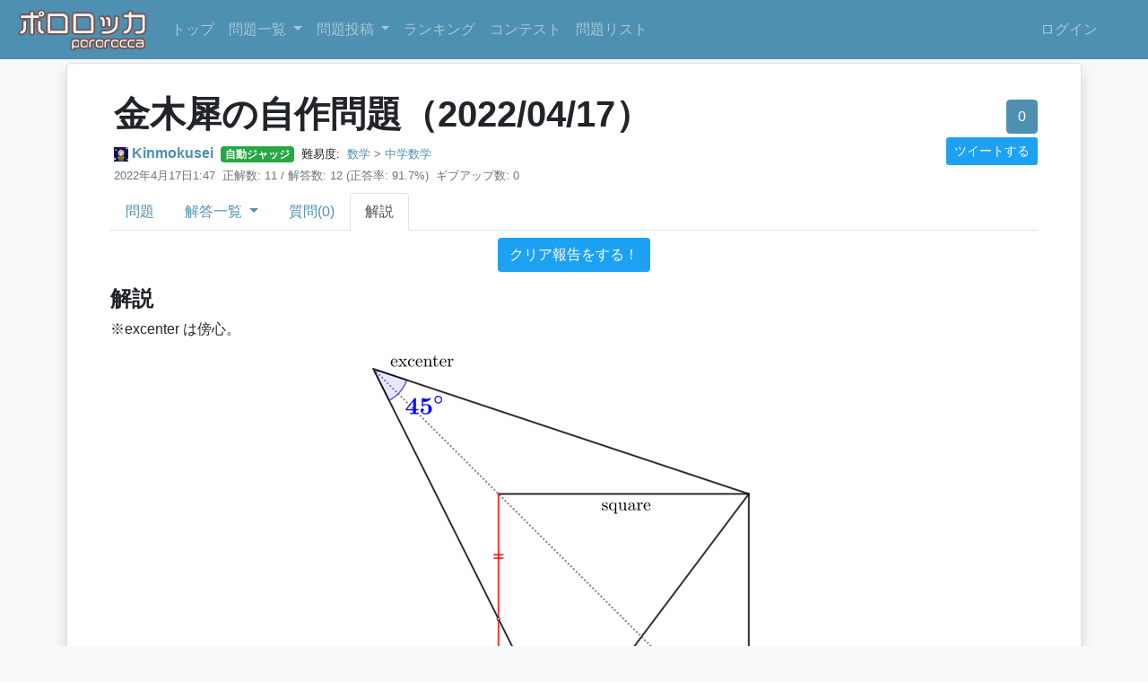

--- FILE ---
content_type: text/html; charset=utf-8
request_url: https://pororocca.com/problem/1112/editorial/
body_size: 43157
content:



<!DOCTYPE html>
<html lang="ja">
<head>
    <meta charset="UTF-8">
    <meta name="viewport" content="width=device-width, initial-scale=1.0">
    <link rel="stylesheet" href="https://file.pororocca.com/static/bootstrap/scss/bootstrap.css">
    <link rel="shortcut icon" href="https://file.pororocca.com/static/favicon.ico" type="image/x-icon">
    <link rel="apple-touch-icon" type="image/png" href="https://file.pororocca.com/static/apple-touch-icon-180x180.png">
    <link rel="icon" type="image/png" href="https://file.pororocca.com/static/icon-192x192.png">

    

    
    <meta property="og:url" content="https://pororocca.com/problem/1112/editorial/">
    <meta property="og:title" content="自作問題共有サービス - ポロロッカ">
    <meta property="og:image" content="https://pororocca.comhttps://file.pororocca.com/static/fps-ogp-default.png">
    <meta property="og:type" content="article">
    <meta property="og:site_name" content="ポロロッカ">
    <meta name="twitter:card" content="summary_large_image">
    
    <!-- Google Tag Manager -->
    <script>(function(w,d,s,l,i){w[l]=w[l]||[];w[l].push({'gtm.start':
        new Date().getTime(),event:'gtm.js'});var f=d.getElementsByTagName(s)[0],
        j=d.createElement(s),dl=l!='dataLayer'?'&l='+l:'';j.async=true;j.src=
        'https://www.googletagmanager.com/gtm.js?id='+i+dl;f.parentNode.insertBefore(j,f);
        })(window,document,'script','dataLayer','GTM-NF94JT8');
    </script>
    <!-- End Google Tag Manager -->
    <!-- Google AdSense -->
    <script data-ad-client="ca-pub-1962102227435548" async src="https://pagead2.googlesyndication.com/pagead/js/adsbygoogle.js"></script>
    <script src="https://kit.fontawesome.com/94bd66272b.js" crossorigin="anonymous"></script>
    <script type="text/x-mathjax-config">
      MathJax.Hub.Config({ tex2jax: { inlineMath: [['$','$'], ["\\(","\\)"]] } });
    </script>
    <script type="text/javascript"
      src="https://cdnjs.cloudflare.com/ajax/libs/mathjax/2.7.0/MathJax.js?config=TeX-AMS_CHTML">
    </script>
    <title>
        金木犀の自作問題（2022/04/17）| 
        ポロロッカ
    </title>
</head>
<body class="bg-light">
    <!-- Google Tag Manager (noscript) -->
    <noscript><iframe src="https://www.googletagmanager.com/ns.html?id=GTM-NF94JT8"
        height="0" width="0" style="display:none;visibility:hidden"></iframe></noscript>
    <!-- End Google Tag Manager (noscript) -->
    <nav class="navbar navbar-expand-md navbar-dark bg-primary">
        <a class="navbar-brand my-0 p-0" href="/">
            <img src="https://file.pororocca.com/static/logo.png" alt="ポロロッカ - pororocca" height="50px">
        </a>
        <button type="button" class="navbar-toggler" data-toggle="collapse" data-target="#navbarCollapse">
            <span class="navbar-toggler-icon"></span>
            
        </button>

        <div class="collapse navbar-collapse" id="navbarCollapse">
            <div class="navbar-nav">
              <a href="/" class="nav-item nav-link">トップ</a>
                <div class="nav-item dropdown">
                    <div class="nav-item nav-link dropdown-toggle" data-toggle="dropdown"  style="cursor: pointer;">
                        <i class="fas fa-pen-nib"></i> 問題一覧
                    </div>
                    <div class="dropdown-menu">
                        
                        <a href="/problem/other/" class="dropdown-item">その他</a>
                        
                        <a href="/problem/programming/" class="dropdown-item">プログラミング</a>
                        
                        <a href="/problem/math/" class="dropdown-item">数学</a>
                        
                        <a href="/problem/nazo/" class="dropdown-item">謎解き</a>
                        
                        <hr>
                        <a href="/problem/" class="dropdown-item">全問題一覧</a>
                    </div>
                </div>
                <div class="nav-item dropdown">
                    <div class="nav-item nav-link dropdown-toggle" data-toggle="dropdown" style="cursor: pointer;">
                        <i class="fas fa-edit"></i> 問題投稿
                    </div>
                    <div class="dropdown-menu">
                        
                        <a href="/problem/other/create/" class="dropdown-item">その他</a>
                        
                        <a href="/problem/programming/create/" class="dropdown-item">プログラミング</a>
                        
                        <a href="/problem/math/create/" class="dropdown-item">数学</a>
                        
                        <a href="/problem/nazo/create/" class="dropdown-item">謎解き</a>
                        
                    </div>
                </div>
                <a href="/user/" class="nav-item nav-link"><i class="fas fa-sort-numeric-down"></i> ランキング</a>
                <a href="/contest/" class="nav-item nav-link"><i class="fas fa-calendar-alt"></i> コンテスト</a>
                <a href="/problem-set/list/" class="nav-item nav-link"><i class="fas fa-list-ul"></i> 問題リスト</a>
            </div>
            <div class="navbar-nav ml-auto">
                
                <a href="/accounts/login/" class="nav-item nav-link">ログイン</a>
                <!-- <a href="/accounts/signup/" class="nav-item nav-link">Sign up</a> -->
                








<a title="Discord" class="socialaccount_provider discord nav-item nav-link" 
  href="/accounts/discord/login/?process=x">
  <i class="fab fa-discord"></i>
</a>





<a title="Google" class="socialaccount_provider google nav-item nav-link" 
  href="/accounts/google/login/?process=x">
  <i class="fab fa-google"></i>
</a>


                
            </div>
        </div>
    </nav>

    

    
<div class="container-md p-0">
    <div class="container-inner">
        

        






<div class="d-lg-flex flex-wrap">
    <div class="mr-auto my-2 ml-1">
        <h1>
            金木犀の自作問題（2022/04/17）
        </h1>
        <div>
            <span class="text-nowrap mr-1">
                <img src="https://file.pororocca.com/media/avator/dotpict_20200609_211129.icon.png" alt="" style="height:1em;">
                <b>
                    <a href="/user/126/">Kinmokusei</a>
                </b>
            </span>
            
            <span class="badge badge-success mr-1">自動ジャッジ</span>
            
            <small class="text-nowrap mr-1">難易度: <span data-toggle="tooltip" title="3"><i class="fas fa-star"></i><i class="fas fa-star-half-alt"></i><i class="far fa-star"></i><i class="far fa-star"></i><i class="far fa-star"></i></span></small>
            <small class="text-nowrap text-muted mr-1"><i class="fas fa-book"></i> <a href="/problem/math/">数学</a> > <a href="/problem/math/?category=5">中学数学</a></small>
        </div>
        <div>
            <small class="text-nowrap text-muted mr-1"><i class="far fa-clock"></i> 2022年4月17日1:47</small>
            <small class="text-nowrap text-muted mr-1">
                <i class="fas fa-list-alt"></i>
                
                <span class="text-nowrap">正解数: 11 /</span>
                
                解答数: 12
                
                <span class="text-nowrap">(正答率: 91.7%)</span>
                
            </small>
            <small class="text-nowrap text-muted mr-1">
                <i class="fas fa-dizzy"></i>
                
                <span class="text-nowrap">ギブアップ数: 0</span>
                
            </small>
        </div>
        <div>
            
        </div>
    </div>
    <div class="ml-lg-auto text-lg-right mt-3" style="min-width: 260px">
        <div class="d-inline d-lg-block">
            
            
            <button class="btn btn-primary" data-toggle="tooltip" title="ログインするといいねできます">
                <i class="fa fa-thumbs-up"></i> <span>0</span>
            </button>
            
            
        </div>
        <div class="d-inline d-lg-block">
            
            
            <a href="https://twitter.com/intent/tweet?text=%E9%87%91%E6%9C%A8%E7%8A%80%E3%81%AE%E8%87%AA%E4%BD%9C%E5%95%8F%E9%A1%8C%EF%BC%882022/04/17%EF%BC%89%20-%20%E3%83%9D%E3%83%AD%E3%83%AD%E3%83%83%E3%82%AB&amp;url=https%3A//pororocca.com/problem/1112/&amp;hashtags=%E3%83%9D%E3%83%AD%E3%83%AD%E3%83%83%E3%82%AB" class="btn btn-tweet btn-sm my-1" target="_blank"  data-toggle="tooltip" title="Twitterにシェア">
                <i class="fa fa-twitter"></i> ツイートする
            </a>
            
        </div>
    </div>
</div>



<div class="nav nav-tabs mb-2">
    
    <a href="/problem/1112/" class="nav-item nav-link "><i class="fas fa-pen-nib"></i> 問題</a>
    <div class="nav-item dropdown">
        <a href="#" class="nav-item nav-link dropdown-toggle  " data-toggle="dropdown" style="cursor: pointer;">
            <i class="fas fa-list-alt"></i> 解答一覧
        </a>
        <div class="dropdown-menu">
            <a href="/problem/1112/answer/" class="dropdown-item">全解答</a>
            <a href="/problem/1112/answer/?only=you" class="dropdown-item">自分の解答</a>
        </div>
    </div>
    <a href="/problem/1112/question/" class="nav-item nav-link "><i class="fas fa-question-circle"></i> 質問(0)</a>
    
    
    <a href="/problem/1112/editorial/" class="nav-item nav-link active"><i class="fas fa-file-alt"></i> 解説</a>
    
    
    
</div>


<!-- Modal -->



<div class="mb-3 text-center">
    <a href="https://twitter.com/intent/tweet?text=%E3%80%8C%E9%87%91%E6%9C%A8%E7%8A%80%E3%81%AE%E8%87%AA%E4%BD%9C%E5%95%8F%E9%A1%8C%EF%BC%882022/04/17%EF%BC%89%E3%80%8D%E3%82%92%E8%A7%A3%E3%81%84%E3%81%9F%EF%BC%81%E3%81%BF%E3%82%93%E3%81%AA%E3%82%82%E8%A7%A3%E3%81%84%E3%81%A6%E3%81%BF%E3%82%88%E3%81%86%EF%BC%81&amp;url=https%3A//pororocca.com/problem/1112/&amp;hashtags=%E3%83%9D%E3%83%AD%E3%83%AD%E3%83%83%E3%82%AB" class="btn btn-tweet" target="_blank"  data-toggle="tooltip" title="Twitterにシェア">
        <i class="fa fa-twitter"></i> クリア報告をする！
    </a>
</div>
<div class="md-body">
    <h4>解説</h4>
<p>※excenter は傍心。<br>
<img alt="" src="https://file.pororocca.com/media/markdownx/6446dba4-d95f-46e9-bbfe-ceac2a857b40.png"></p>
</div>







<hr>
<div class="border rounded p-4 bg-light">
    <h3>おすすめ問題</h3>
    <p>この問題を解いた人はこんな問題も解いています</p>
    <div class="row">
        
        <div class="col-md-6 col-lg-4 mb-4">
            






<div class="shadow-sm card my-2 " style="height:400px; overflow-y:hidden;">
  <div class="card-body">
    <div class="d-flex justify-content-between" >
      <div>
        <h4 class="card-title" style="width: 100%">
          <a class="title is-4" href="/problem/1114/">金木犀の自作問題（2022/04/24）</a>
        </h4>
        <div>
          <span class="text-nowrap mr-1">
              <img src="https://file.pororocca.com/media/avator/dotpict_20200609_211129.icon.png" alt="" style="height:1em;">
              <b>
                  <a href="/user/126/">Kinmokusei</a>
              </b>
          </span>
          
          <span class="badge badge-success mr-1">自動ジャッジ</span>
          
          <small class="text-nowrap mr-1">難易度: <span data-toggle="tooltip" title="4"><i class="fas fa-star"></i><i class="fas fa-star"></i><i class="far fa-star"></i><i class="far fa-star"></i><i class="far fa-star"></i></span></small>
      </div>
      <div>
          
      </div>
      </div>
      <div class="text-right text-nowrap">
        <span class="text-muted" data-toggle="tooltip" title="2022年4月24日8:07">
          3年前
        </span>
        <br>
        
        
        
        <button type="button" class="ml-1 btn btn-primary btn-sm  like-button"
          data-toggle="tooltip" title="いいね"
          data-pk="1114"
        >
          <i class="fa fa-thumbs-up"></i> <span>0</span>
        </button>
        <br>
        <a href="/problem/1114/answer/" data-toggle="tooltip"
          
          class="btn btn-link p-0 text-muted"
          title="未解答"
          
        >
          <i class="fas fa-list-alt"></i> 10
        </a>
      </div>
    </div>

    <hr>
    <div class="md-body">
      <h4>問題文</h4>
<p>図の条件の下で、緑で示した三角形の面積を求めてください。<br>
<img alt="" src="https://file.pororocca.com/media/markdownx/2cd9e68f-5169-4d60-a514-1a80d99e11fb.png"></p>
<h4>解答形式</h4>
<p>半角数字で解答してください。</p>
    </div>
  </div>
</div>
        </div>
        
        <div class="col-md-6 col-lg-4 mb-4">
            






<div class="shadow-sm card my-2 " style="height:400px; overflow-y:hidden;">
  <div class="card-body">
    <div class="d-flex justify-content-between" >
      <div>
        <h4 class="card-title" style="width: 100%">
          <a class="title is-4" href="/problem/916/">求長問題29</a>
        </h4>
        <div>
          <span class="text-nowrap mr-1">
              <img src="https://file.pororocca.com/media/avator/dotpict_20200609_211129.icon.png" alt="" style="height:1em;">
              <b>
                  <a href="/user/126/">Kinmokusei</a>
              </b>
          </span>
          
          <span class="badge badge-success mr-1">自動ジャッジ</span>
          
          <small class="text-nowrap mr-1">難易度: <span data-toggle="tooltip" title="5"><i class="fas fa-star"></i><i class="fas fa-star"></i><i class="fas fa-star-half-alt"></i><i class="far fa-star"></i><i class="far fa-star"></i></span></small>
      </div>
      <div>
          
      </div>
      </div>
      <div class="text-right text-nowrap">
        <span class="text-muted" data-toggle="tooltip" title="2021年11月7日1:27">
          4年前
        </span>
        <br>
        
        
        
        <button type="button" class="ml-1 btn btn-primary btn-sm  like-button"
          data-toggle="tooltip" title="いいね"
          data-pk="916"
        >
          <i class="fa fa-thumbs-up"></i> <span>0</span>
        </button>
        <br>
        <a href="/problem/916/answer/" data-toggle="tooltip"
          
          class="btn btn-link p-0 text-muted"
          title="未解答"
          
        >
          <i class="fas fa-list-alt"></i> 12
        </a>
      </div>
    </div>

    <hr>
    <div class="md-body">
      <h4>問題文</h4>
<p>図の条件において、$x$ の長さを求めてください。<br>
なお、図中オレンジの点は直角三角形の内心です。<br>
<img alt="" src="https://file.pororocca.com/media/markdownx/645317c3-64c1-49a0-b3a0-2f3862b05151.png"></p>
<h4>解答形式</h4>
<p>解答は $x=\sqrt a$ となります。$a$ を半角数字で解答してください。</p>
    </div>
  </div>
</div>
        </div>
        
        <div class="col-md-6 col-lg-4 mb-4">
            






<div class="shadow-sm card my-2 " style="height:400px; overflow-y:hidden;">
  <div class="card-body">
    <div class="d-flex justify-content-between" >
      <div>
        <h4 class="card-title" style="width: 100%">
          <a class="title is-4" href="/problem/812/">求面積問題26</a>
        </h4>
        <div>
          <span class="text-nowrap mr-1">
              <img src="https://file.pororocca.com/media/avator/dotpict_20200609_211129.icon.png" alt="" style="height:1em;">
              <b>
                  <a href="/user/126/">Kinmokusei</a>
              </b>
          </span>
          
          <span class="badge badge-success mr-1">自動ジャッジ</span>
          
          <small class="text-nowrap mr-1">難易度: <span data-toggle="tooltip" title="2"><i class="fas fa-star"></i><i class="far fa-star"></i><i class="far fa-star"></i><i class="far fa-star"></i><i class="far fa-star"></i></span></small>
      </div>
      <div>
          
      </div>
      </div>
      <div class="text-right text-nowrap">
        <span class="text-muted" data-toggle="tooltip" title="2021年9月12日1:07">
          4年前
        </span>
        <br>
        
        
        
        <button type="button" class="ml-1 btn btn-primary btn-sm  like-button"
          data-toggle="tooltip" title="いいね"
          data-pk="812"
        >
          <i class="fa fa-thumbs-up"></i> <span>0</span>
        </button>
        <br>
        <a href="/problem/812/answer/" data-toggle="tooltip"
          
          class="btn btn-link p-0 text-muted"
          title="未解答"
          
        >
          <i class="fas fa-list-alt"></i> 11
        </a>
      </div>
    </div>

    <hr>
    <div class="md-body">
      <h4>問題文</h4>
<p>2つの正方形が図のように配置されています。赤と青の面積の差が$11$のとき、紫と橙の面積の差を求めてください。<br>
<img alt="" src="https://file.pororocca.com/media/markdownx/0fabc281-1210-4b59-9233-5859c79e7775.png"></p>
<h4>解答形式</h4>
<p>半角数字で解答してください。</p>
    </div>
  </div>
</div>
        </div>
        
        <div class="col-md-6 col-lg-4 mb-4">
            






<div class="shadow-sm card my-2 " style="height:400px; overflow-y:hidden;">
  <div class="card-body">
    <div class="d-flex justify-content-between" >
      <div>
        <h4 class="card-title" style="width: 100%">
          <a class="title is-4" href="/problem/991/">求面積問題30</a>
        </h4>
        <div>
          <span class="text-nowrap mr-1">
              <img src="https://file.pororocca.com/media/avator/dotpict_20200609_211129.icon.png" alt="" style="height:1em;">
              <b>
                  <a href="/user/126/">Kinmokusei</a>
              </b>
          </span>
          
          <span class="badge badge-success mr-1">自動ジャッジ</span>
          
          <small class="text-nowrap mr-1">難易度: <span data-toggle="tooltip" title="3"><i class="fas fa-star"></i><i class="fas fa-star-half-alt"></i><i class="far fa-star"></i><i class="far fa-star"></i><i class="far fa-star"></i></span></small>
      </div>
      <div>
          
      </div>
      </div>
      <div class="text-right text-nowrap">
        <span class="text-muted" data-toggle="tooltip" title="2021年12月12日10:36">
          4年前
        </span>
        <br>
        
        
        
        <button type="button" class="ml-1 btn btn-primary btn-sm  like-button"
          data-toggle="tooltip" title="いいね"
          data-pk="991"
        >
          <i class="fa fa-thumbs-up"></i> <span>0</span>
        </button>
        <br>
        <a href="/problem/991/answer/" data-toggle="tooltip"
          
          class="btn btn-link p-0 text-muted"
          title="未解答"
          
        >
          <i class="fas fa-list-alt"></i> 12
        </a>
      </div>
    </div>

    <hr>
    <div class="md-body">
      <h4>問題文</h4>
<p>正三角形・長方形・半円を組み合わせた以下の図形について、図中緑の線分の長さが6のとき、図形全体の面積を求めてください。<br>
<img alt="" src="https://file.pororocca.com/media/markdownx/3737bc75-9329-4fe6-9e7a-6ec94563948f.png"></p>
<h4>解答形式</h4>
<p>半角数字で解答してください。</p>
    </div>
  </div>
</div>
        </div>
        
        <div class="col-md-6 col-lg-4 mb-4">
            






<div class="shadow-sm card my-2 " style="height:400px; overflow-y:hidden;">
  <div class="card-body">
    <div class="d-flex justify-content-between" >
      <div>
        <h4 class="card-title" style="width: 100%">
          <a class="title is-4" href="/problem/842/">求角問題12</a>
        </h4>
        <div>
          <span class="text-nowrap mr-1">
              <img src="https://file.pororocca.com/media/avator/dotpict_20200609_211129.icon.png" alt="" style="height:1em;">
              <b>
                  <a href="/user/126/">Kinmokusei</a>
              </b>
          </span>
          
          <span class="badge badge-success mr-1">自動ジャッジ</span>
          
          <small class="text-nowrap mr-1">難易度: <span data-toggle="tooltip" title="3"><i class="fas fa-star"></i><i class="fas fa-star-half-alt"></i><i class="far fa-star"></i><i class="far fa-star"></i><i class="far fa-star"></i></span></small>
      </div>
      <div>
          
      </div>
      </div>
      <div class="text-right text-nowrap">
        <span class="text-muted" data-toggle="tooltip" title="2021年9月27日18:19">
          4年前
        </span>
        <br>
        
        
        
        <button type="button" class="ml-1 btn btn-primary btn-sm  like-button"
          data-toggle="tooltip" title="いいね"
          data-pk="842"
        >
          <i class="fa fa-thumbs-up"></i> <span>0</span>
        </button>
        <br>
        <a href="/problem/842/answer/" data-toggle="tooltip"
          
          class="btn btn-link p-0 text-muted"
          title="未解答"
          
        >
          <i class="fas fa-list-alt"></i> 10
        </a>
      </div>
    </div>

    <hr>
    <div class="md-body">
      <h4>問題文</h4>
<p>正方形と正三角形を組み合わせた図のような図形について, 青で示した角の大きさを求めてください.<br>
<img alt="" src="https://file.pororocca.com/media/markdownx/ac45bd2b-15cc-48b8-98f0-496940663c79.png"></p>
<h4>解答形式</h4>
<p>0以上180未満の整数を半角数字で解答してください。<br>
ただし度数法で、単位を付けずに解答してください。</p>
    </div>
  </div>
</div>
        </div>
        
        <div class="col-md-6 col-lg-4 mb-4">
            






<div class="shadow-sm card my-2 " style="height:400px; overflow-y:hidden;">
  <div class="card-body">
    <div class="d-flex justify-content-between" >
      <div>
        <h4 class="card-title" style="width: 100%">
          <a class="title is-4" href="/problem/961/">求角問題15</a>
        </h4>
        <div>
          <span class="text-nowrap mr-1">
              <img src="https://file.pororocca.com/media/avator/dotpict_20200609_211129.icon.png" alt="" style="height:1em;">
              <b>
                  <a href="/user/126/">Kinmokusei</a>
              </b>
          </span>
          
          <span class="badge badge-success mr-1">自動ジャッジ</span>
          
          <small class="text-nowrap mr-1">難易度: <span data-toggle="tooltip" title="5"><i class="fas fa-star"></i><i class="fas fa-star"></i><i class="fas fa-star-half-alt"></i><i class="far fa-star"></i><i class="far fa-star"></i></span></small>
      </div>
      <div>
          
      </div>
      </div>
      <div class="text-right text-nowrap">
        <span class="text-muted" data-toggle="tooltip" title="2021年11月29日0:06">
          4年前
        </span>
        <br>
        
        
        
        <button type="button" class="ml-1 btn btn-primary btn-sm  like-button"
          data-toggle="tooltip" title="いいね"
          data-pk="961"
        >
          <i class="fa fa-thumbs-up"></i> <span>0</span>
        </button>
        <br>
        <a href="/problem/961/answer/" data-toggle="tooltip"
          
          class="btn btn-link p-0 text-muted"
          title="未解答"
          
        >
          <i class="fas fa-list-alt"></i> 10
        </a>
      </div>
    </div>

    <hr>
    <div class="md-body">
      <h4>問題文</h4>
<p>図の条件の下で、青で示した角の大きさを求めてください。<br>
<img alt="" src="https://file.pororocca.com/media/markdownx/71d89220-0120-4f32-bee6-93d620002a42.png"></p>
<h4>解答形式</h4>
<p>解答を度数法で表し、0以上180未満の数値を半角数字で解答してください。<br>
単位（"度・°"など）はつけないでください。</p>
    </div>
  </div>
</div>
        </div>
        
        <div class="col-md-6 col-lg-4 mb-4">
            






<div class="shadow-sm card my-2 " style="height:400px; overflow-y:hidden;">
  <div class="card-body">
    <div class="d-flex justify-content-between" >
      <div>
        <h4 class="card-title" style="width: 100%">
          <a class="title is-4" href="/problem/1017/">求角問題16</a>
        </h4>
        <div>
          <span class="text-nowrap mr-1">
              <img src="https://file.pororocca.com/media/avator/dotpict_20200609_211129.icon.png" alt="" style="height:1em;">
              <b>
                  <a href="/user/126/">Kinmokusei</a>
              </b>
          </span>
          
          <span class="badge badge-success mr-1">自動ジャッジ</span>
          
          <small class="text-nowrap mr-1">難易度: <span data-toggle="tooltip" title="4"><i class="fas fa-star"></i><i class="fas fa-star"></i><i class="far fa-star"></i><i class="far fa-star"></i><i class="far fa-star"></i></span></small>
      </div>
      <div>
          
      </div>
      </div>
      <div class="text-right text-nowrap">
        <span class="text-muted" data-toggle="tooltip" title="2021年12月20日19:32">
          4年前
        </span>
        <br>
        
        
        
        <button type="button" class="ml-1 btn btn-primary btn-sm  like-button"
          data-toggle="tooltip" title="いいね"
          data-pk="1017"
        >
          <i class="fa fa-thumbs-up"></i> <span>0</span>
        </button>
        <br>
        <a href="/problem/1017/answer/" data-toggle="tooltip"
          
          class="btn btn-link p-0 text-muted"
          title="未解答"
          
        >
          <i class="fas fa-list-alt"></i> 10
        </a>
      </div>
    </div>

    <hr>
    <div class="md-body">
      <h4>問題文</h4>
<p>正六角形内に、図のように円を配置しました。青で示した角の大きさを求めてください。<br>
<img alt="" src="https://file.pororocca.com/media/markdownx/99252d94-2dd0-4220-9c93-8c3d633ba577.png"></p>
<h4>解答形式</h4>
<p>$\angle x=a°$ です。$a$ に当てはまる0以上180未満の数値を半角で回答してください。</p>
    </div>
  </div>
</div>
        </div>
        
        <div class="col-md-6 col-lg-4 mb-4">
            






<div class="shadow-sm card my-2 " style="height:400px; overflow-y:hidden;">
  <div class="card-body">
    <div class="d-flex justify-content-between" >
      <div>
        <h4 class="card-title" style="width: 100%">
          <a class="title is-4" href="/problem/797/">求長問題27</a>
        </h4>
        <div>
          <span class="text-nowrap mr-1">
              <img src="https://file.pororocca.com/media/avator/dotpict_20200609_211129.icon.png" alt="" style="height:1em;">
              <b>
                  <a href="/user/126/">Kinmokusei</a>
              </b>
          </span>
          
          <span class="badge badge-success mr-1">自動ジャッジ</span>
          
          <small class="text-nowrap mr-1">難易度: <span data-toggle="tooltip" title="4"><i class="fas fa-star"></i><i class="fas fa-star"></i><i class="far fa-star"></i><i class="far fa-star"></i><i class="far fa-star"></i></span></small>
      </div>
      <div>
          
      </div>
      </div>
      <div class="text-right text-nowrap">
        <span class="text-muted" data-toggle="tooltip" title="2021年9月6日9:53">
          4年前
        </span>
        <br>
        
        
        
        <button type="button" class="ml-1 btn btn-primary btn-sm  like-button"
          data-toggle="tooltip" title="いいね"
          data-pk="797"
        >
          <i class="fa fa-thumbs-up"></i> <span>0</span>
        </button>
        <br>
        <a href="/problem/797/answer/" data-toggle="tooltip"
          
          class="btn btn-link p-0 text-muted"
          title="未解答"
          
        >
          <i class="fas fa-list-alt"></i> 17
        </a>
      </div>
    </div>

    <hr>
    <div class="md-body">
      <h4>問題文</h4>
<p>図の条件が成り立つ三角形において、$x$ で示した辺の長さを解答してください。<br>
<img alt="" src="https://file.pororocca.com/media/markdownx/f4fedea3-8514-497e-9934-6a3ee1815b96.png"></p>
<h4>解答形式</h4>
<p>$x=\sqrt{\fbox{アイウ}}$ と表されるので、文字列 アイウ を解答してください。</p>
    </div>
  </div>
</div>
        </div>
        
        <div class="col-md-6 col-lg-4 mb-4">
            






<div class="shadow-sm card my-2 " style="height:400px; overflow-y:hidden;">
  <div class="card-body">
    <div class="d-flex justify-content-between" >
      <div>
        <h4 class="card-title" style="width: 100%">
          <a class="title is-4" href="/problem/769/">求面積問題25</a>
        </h4>
        <div>
          <span class="text-nowrap mr-1">
              <img src="https://file.pororocca.com/media/avator/dotpict_20200609_211129.icon.png" alt="" style="height:1em;">
              <b>
                  <a href="/user/126/">Kinmokusei</a>
              </b>
          </span>
          
          <span class="badge badge-success mr-1">自動ジャッジ</span>
          
          <small class="text-nowrap mr-1">難易度: <span data-toggle="tooltip" title="2"><i class="fas fa-star"></i><i class="far fa-star"></i><i class="far fa-star"></i><i class="far fa-star"></i><i class="far fa-star"></i></span></small>
      </div>
      <div>
          
      </div>
      </div>
      <div class="text-right text-nowrap">
        <span class="text-muted" data-toggle="tooltip" title="2021年8月28日20:31">
          4年前
        </span>
        <br>
        
        
        
        <button type="button" class="ml-1 btn btn-primary btn-sm  like-button"
          data-toggle="tooltip" title="いいね"
          data-pk="769"
        >
          <i class="fa fa-thumbs-up"></i> <span>0</span>
        </button>
        <br>
        <a href="/problem/769/answer/" data-toggle="tooltip"
          
          class="btn btn-link p-0 text-muted"
          title="未解答"
          
        >
          <i class="fas fa-list-alt"></i> 14
        </a>
      </div>
    </div>

    <hr>
    <div class="md-body">
      <h4>問題文</h4>
<p>三角形の2辺を6等分する点を図のように結びました。青い部分の面積が52のとき、赤い部分の面積を求めてください。<br>
<img alt="" src="https://file.pororocca.com/media/markdownx/fd3f98b2-a2f1-47a3-a116-8695b16f37bb.png"></p>
<h4>解答形式</h4>
<p>半角数字で解答してください。</p>
    </div>
  </div>
</div>
        </div>
        
        <div class="col-md-6 col-lg-4 mb-4">
            






<div class="shadow-sm card my-2 " style="height:400px; overflow-y:hidden;">
  <div class="card-body">
    <div class="d-flex justify-content-between" >
      <div>
        <h4 class="card-title" style="width: 100%">
          <a class="title is-4" href="/problem/824/">求角問題11</a>
        </h4>
        <div>
          <span class="text-nowrap mr-1">
              <img src="https://file.pororocca.com/media/avator/dotpict_20200609_211129.icon.png" alt="" style="height:1em;">
              <b>
                  <a href="/user/126/">Kinmokusei</a>
              </b>
          </span>
          
          <span class="badge badge-success mr-1">自動ジャッジ</span>
          
          <small class="text-nowrap mr-1">難易度: <span data-toggle="tooltip" title="4"><i class="fas fa-star"></i><i class="fas fa-star"></i><i class="far fa-star"></i><i class="far fa-star"></i><i class="far fa-star"></i></span></small>
      </div>
      <div>
          
      </div>
      </div>
      <div class="text-right text-nowrap">
        <span class="text-muted" data-toggle="tooltip" title="2021年9月19日9:13">
          4年前
        </span>
        <br>
        
        
        
        <button type="button" class="ml-1 btn btn-primary btn-sm  like-button"
          data-toggle="tooltip" title="いいね"
          data-pk="824"
        >
          <i class="fa fa-thumbs-up"></i> <span>0</span>
        </button>
        <br>
        <a href="/problem/824/answer/" data-toggle="tooltip"
          
          class="btn btn-link p-0 text-muted"
          title="未解答"
          
        >
          <i class="fas fa-list-alt"></i> 12
        </a>
      </div>
    </div>

    <hr>
    <div class="md-body">
      <h4>問題文</h4>
<p>正方形と正三角形を組み合わせた以下の図において、青で示した角の大きさを求めてください。<br>
<img alt="" src="https://file.pororocca.com/media/markdownx/a16aadc0-8e8a-48f7-b28c-bb55e7285cd9.png"></p>
<h4>解答形式</h4>
<p>半角数字で解答してください。<br>
解答は度数法で、単位を付けずに0以上180未満の整数として解答してください。</p>
    </div>
  </div>
</div>
        </div>
        
        <div class="col-md-6 col-lg-4 mb-4">
            






<div class="shadow-sm card my-2 " style="height:400px; overflow-y:hidden;">
  <div class="card-body">
    <div class="d-flex justify-content-between" >
      <div>
        <h4 class="card-title" style="width: 100%">
          <a class="title is-4" href="/problem/871/">求面積問題27</a>
        </h4>
        <div>
          <span class="text-nowrap mr-1">
              <img src="https://file.pororocca.com/media/avator/dotpict_20200609_211129.icon.png" alt="" style="height:1em;">
              <b>
                  <a href="/user/126/">Kinmokusei</a>
              </b>
          </span>
          
          <span class="badge badge-success mr-1">自動ジャッジ</span>
          
          <small class="text-nowrap mr-1">難易度: <span data-toggle="tooltip" title="1"><i class="fas fa-star-half-alt"></i><i class="far fa-star"></i><i class="far fa-star"></i><i class="far fa-star"></i><i class="far fa-star"></i></span></small>
      </div>
      <div>
          
      </div>
      </div>
      <div class="text-right text-nowrap">
        <span class="text-muted" data-toggle="tooltip" title="2021年10月16日23:57">
          4年前
        </span>
        <br>
        
        
        
        <button type="button" class="ml-1 btn btn-primary btn-sm  like-button"
          data-toggle="tooltip" title="いいね"
          data-pk="871"
        >
          <i class="fa fa-thumbs-up"></i> <span>0</span>
        </button>
        <br>
        <a href="/problem/871/answer/" data-toggle="tooltip"
          
          class="btn btn-link p-0 text-muted"
          title="未解答"
          
        >
          <i class="fas fa-list-alt"></i> 16
        </a>
      </div>
    </div>

    <hr>
    <div class="md-body">
      <h4>問題文</h4>
<p>正方形と正三角形を組み合わせた以下の図形について、赤線の長さが6であるとき、図形全体の面積を求めてください。<br>
<img alt="" src="https://file.pororocca.com/media/markdownx/38e56d70-e840-4489-83d9-23814bca0e10.png"></p>
<h4>解答形式</h4>
<p>半角数字で解答してください。</p>
    </div>
  </div>
</div>
        </div>
        
        <div class="col-md-6 col-lg-4 mb-4">
            






<div class="shadow-sm card my-2 " style="height:400px; overflow-y:hidden;">
  <div class="card-body">
    <div class="d-flex justify-content-between" >
      <div>
        <h4 class="card-title" style="width: 100%">
          <a class="title is-4" href="/problem/1026/">求角問題17</a>
        </h4>
        <div>
          <span class="text-nowrap mr-1">
              <img src="https://file.pororocca.com/media/avator/dotpict_20200609_211129.icon.png" alt="" style="height:1em;">
              <b>
                  <a href="/user/126/">Kinmokusei</a>
              </b>
          </span>
          
          <span class="badge badge-success mr-1">自動ジャッジ</span>
          
          <small class="text-nowrap mr-1">難易度: <span data-toggle="tooltip" title="4"><i class="fas fa-star"></i><i class="fas fa-star"></i><i class="far fa-star"></i><i class="far fa-star"></i><i class="far fa-star"></i></span></small>
      </div>
      <div>
          
      </div>
      </div>
      <div class="text-right text-nowrap">
        <span class="text-muted" data-toggle="tooltip" title="2021年12月25日20:12">
          4年前
        </span>
        <br>
        
        
        
        <button type="button" class="ml-1 btn btn-primary btn-sm  like-button"
          data-toggle="tooltip" title="いいね"
          data-pk="1026"
        >
          <i class="fa fa-thumbs-up"></i> <span>0</span>
        </button>
        <br>
        <a href="/problem/1026/answer/" data-toggle="tooltip"
          
          class="btn btn-link p-0 text-muted"
          title="未解答"
          
        >
          <i class="fas fa-list-alt"></i> 11
        </a>
      </div>
    </div>

    <hr>
    <div class="md-body">
      <h4>問題文</h4>
<p>図の条件の下で、青で示した角の大きさを求めてください。<br>
<img alt="" src="https://file.pororocca.com/media/markdownx/d0c1189e-5110-4907-8d56-ef0a013c676d.png"></p>
<h4>解答形式</h4>
<p>解答を<strong>弧度法</strong>で表すと、$x=\dfrac{a}{b}\pi$ です。$a+b$を解答してください。<br>
ただし、$a,b$ は互いに素な正整数で、$0\leq \dfrac{a}{b} \lt 1$ を満たします。</p>
    </div>
  </div>
</div>
        </div>
        
    </div>
</div>




    </div>
</div>


    <footer>
        <div class="container">
            <div class="row text-center">
                <div class="col-md-12 col-sm-12 col-xs-12">
                    <ul class="menu list-inline">
                        <li class="list-inline-item">
                            <a href="/">トップページ</a>
                            <a href="/privacy-policy/">プライバシーポリシー</a>
                            <a href="/terms-of-service/">利用規約</a>
                            <a href="/contact/">お問い合わせ</a>
                            <a href="https://twitter.com/pororocca_web"><i class="fa fa-twitter"></i> </a>
                        </li>
                    </ul>
                </div>
            </div>
        </div>
    </footer>

    <!-- JS files: jQuery first, then Popper.js, then Bootstrap JS -->
    <script src="https://code.jquery.com/jquery-3.5.1.min.js" integrity="sha256-9/aliU8dGd2tb6OSsuzixeV4y/faTqgFtohetphbbj0=" crossorigin="anonymous"></script>

    <!-- JQuery UI -->
    <script src="https://code.jquery.com/ui/1.12.1/jquery-ui.min.js"></script>
    <link rel="stylesheet" type="text/css" href="https://code.jquery.com/ui/1.12.1/themes/base/jquery-ui.css">

    <!-- JQuery datetime picker -->
    <script src="https://cdn.jsdelivr.net/npm/jquery-datetimepicker@2.5.20/build/jquery.datetimepicker.full.min.js"></script>
    <link rel="stylesheet" href="https://cdn.jsdelivr.net/npm/jquery-datetimepicker@2.5.20/jquery.datetimepicker.css">
    <script>
        jQuery.datetimepicker.setLocale('ja');
    </script>

    <script src="https://cdnjs.cloudflare.com/ajax/libs/popper.js/1.14.7/umd/popper.min.js" integrity="sha384-UO2eT0CpHqdSJQ6hJty5KVphtPhzWj9WO1clHTMGa3JDZwrnQq4sF86dIHNDz0W1" crossorigin="anonymous"></script>
    <script src="https://file.pororocca.com/static/bootstrap/bootstrap.min.js"></script>
    <script>
    setTimeout(
    () => {
      for (element of document.getElementsByClassName('markdownx')) {
          element.addEventListener('markdownx.update', event => {
              MathJax.Hub.Typeset(["Typeset",MathJax.Hub, "posts-preview"]);
          });
      }
      MathJax.Hub.Typeset(["Typeset",MathJax.Hub, "posts-preview"]);
    },2000);
    </script>
    <script>
        $(document).ready(function(){
            $('[data-toggle="tooltip"]').tooltip();
        });
        $(document).ready(function(){
            $('[data-toggle="popover"]').popover();
        });
    </script>
    <script>
        $(document).ready(function() {
            $('.list-group-item-linkable').on('click', function() {
                window.location.href = $(this).data('link');
            });
        });
    </script>
    
<script>
    $(function(){
        $('.like-button').on('click', e => {
            target = $(e.currentTarget)
            $.ajax({
                type: 'POST',
                headers: { "X-CSRFToken": 'IwfKiyW85oxvP7tJpml1KdVLHrpxM7c3bfPnyHu4b6pAkoxqLypMkdiK73HocicS', },
                url: "/ajax/like",
                data: {
                    pk : target.data('pk')
                }
            }).done(data => {
                obj = JSON.parse(data);
                target.children('span').text(obj.count)
                if(obj.liked){
                    target.addClass('btn-liked');
                }else{
                    target.removeClass('btn-liked');
                }
            }).fail(msg => {
            });
        });
        $('#addToListButton').on('click', e => {
            $('#addToListModal').modal('show');
        })
        $('.problem-toggle-button').on('click', e => {
            target = $(e.currentTarget);
            $.ajax({
                type: 'POST',
                headers: { "X-CSRFToken": 'IwfKiyW85oxvP7tJpml1KdVLHrpxM7c3bfPnyHu4b6pAkoxqLypMkdiK73HocicS', },
                url: "/ajax/problem-set-toggle",
                data: {
                    problem_set_pk : target.data('pk'),
                    problem_pk: "1112"
                }
            }).done(data => {
                obj = JSON.parse(data);
                target.children('span').text(obj.count)
                if(obj.added){
                    target.children('i').addClass('fa-check').removeClass('fa-plus');
                    target.addClass('btn-liked');
                }else{
                    target.children('i').removeClass('fa-check').addClass('fa-plus');
                    target.removeClass('btn-liked');
                }
            }).fail(msg => {
            });

        })

        $('.comment-like-button').on('click', e => {
            target = $(e.currentTarget);
            $.ajax({
                type: 'POST',
                headers: { "X-CSRFToken": 'IwfKiyW85oxvP7tJpml1KdVLHrpxM7c3bfPnyHu4b6pAkoxqLypMkdiK73HocicS', },
                url: "/ajax/comment-like",
                data: {
                    pk : target.data('pk')
                }
            }).done(data => {
                obj = JSON.parse(data);
                //target.children('span').text(obj.count);
                if(obj.liked){
                    target.addClass('btn-liked');
                }else{
                    target.removeClass('btn-liked');
                }
                $('.liked_by_author#' + obj.pk).toggleClass('d-none');
            }).fail(msg => {
            });
        });
    });
</script>


</body>
</html>


--- FILE ---
content_type: text/html; charset=utf-8
request_url: https://www.google.com/recaptcha/api2/aframe
body_size: 267
content:
<!DOCTYPE HTML><html><head><meta http-equiv="content-type" content="text/html; charset=UTF-8"></head><body><script nonce="7ePVnopJkWmfEmXQLyQEhA">/** Anti-fraud and anti-abuse applications only. See google.com/recaptcha */ try{var clients={'sodar':'https://pagead2.googlesyndication.com/pagead/sodar?'};window.addEventListener("message",function(a){try{if(a.source===window.parent){var b=JSON.parse(a.data);var c=clients[b['id']];if(c){var d=document.createElement('img');d.src=c+b['params']+'&rc='+(localStorage.getItem("rc::a")?sessionStorage.getItem("rc::b"):"");window.document.body.appendChild(d);sessionStorage.setItem("rc::e",parseInt(sessionStorage.getItem("rc::e")||0)+1);localStorage.setItem("rc::h",'1768720069314');}}}catch(b){}});window.parent.postMessage("_grecaptcha_ready", "*");}catch(b){}</script></body></html>